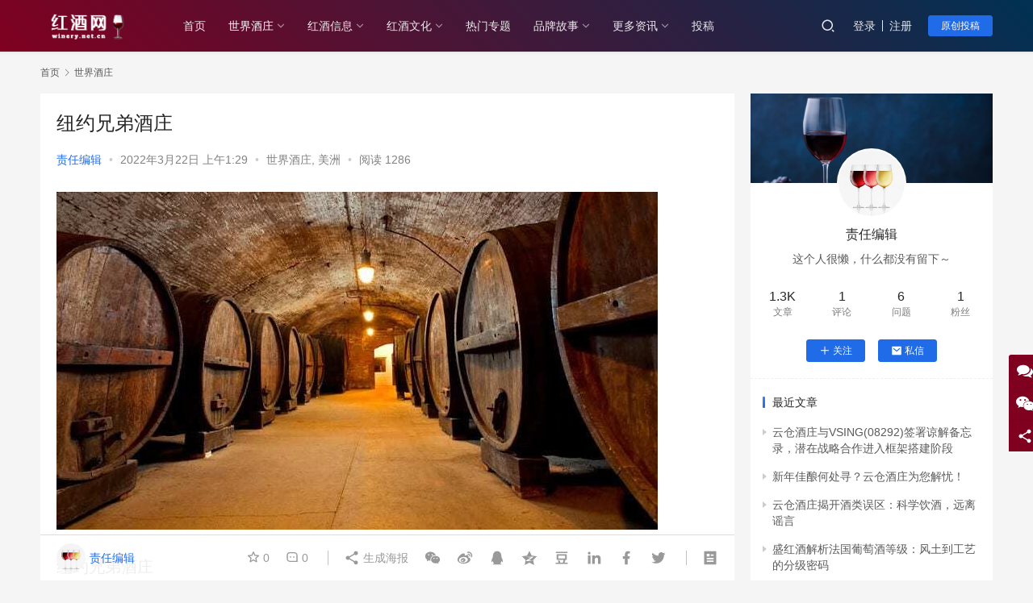

--- FILE ---
content_type: text/html; charset=UTF-8
request_url: https://winery.net.cn/4580.html
body_size: 16429
content:
<!DOCTYPE html>
<html lang="zh-Hans">
<head>
    <meta charset="UTF-8">
    <meta http-equiv="X-UA-Compatible" content="IE=edge,chrome=1">
    <meta name="renderer" content="webkit">
    <meta name="viewport" content="initial-scale=1.0,maximum-scale=5,width=device-width,viewport-fit=cover">
    <title>纽约兄弟酒庄_红酒网-全球红酒，葡萄酒文化知识爱好者聚集地</title>
    	<style>img:is([sizes="auto" i], [sizes^="auto," i]) { contain-intrinsic-size: 3000px 1500px }</style>
	<meta name="description" content="纽约兄弟酒庄 我们将从美国最古老的连续经营的酒厂（自1839年以来）开始我们的历史之旅。这家酒厂是由一位名叫让·雅克的法国胡格诺派移民鞋匠创办的。1810年，他购买了土地并开始在哈德逊河谷种植葡萄藤。到1839年，是时候建造酒窖并开始酿酒了。雅克先生的原始酒窖仍然是该国最古老和最大的酒窖的一部分。 19世纪后期，雅克家族将酒厂卖给了纽约市的酒商杰西和爱德华·爱默生，这个庞大的地下迷宫的其余部分是手..." />
<meta property="og:type" content="article" />
<meta property="og:url" content="https://winery.net.cn/4580.html" />
<meta property="og:site_name" content="红酒网-全球红酒，葡萄酒文化知识爱好者聚集地" />
<meta property="og:title" content="纽约兄弟酒庄" />
<meta property="og:image" content="https://winery.net.cn/wp-content/uploads/2022/03/Brotherhood-Winery-1.jpg" />
<meta property="og:description" content="纽约兄弟酒庄 我们将从美国最古老的连续经营的酒厂（自1839年以来）开始我们的历史之旅。这家酒厂是由一位名叫让·雅克的法国胡格诺派移民鞋匠创办的。1810年，他购买了土地并开始在哈德逊河谷种植葡萄藤。到1839年，是时候建造酒窖并开始酿酒了。雅克先生的原始酒窖仍然是该国最古老和最大的酒窖的一部分。 19世纪后期，雅克家族将酒厂卖给了纽约市的酒商杰西和爱德华·爱默生，这个庞大的地下迷宫的其余部分是手..." />
<link rel="canonical" href="https://winery.net.cn/4580.html" />
<meta name="applicable-device" content="pc,mobile" />
<meta http-equiv="Cache-Control" content="no-transform" />
<link rel="shortcut icon" href="https://winery.net.cn/wp-content/uploads/2022/03/07165_1.png" />
<link rel='dns-prefetch' href='//winery.net.cn' />
<link rel='stylesheet' id='stylesheet-css' href='//winery.net.cn/wp-content/uploads/wpcom/style.6.8.2.1722665557.css?ver=6.8.2' type='text/css' media='all' />
<link rel='stylesheet' id='material-icons-css' href='https://winery.net.cn/wp-content/themes/justnews/themer/assets/css/material-icons.css?ver=6.8.2' type='text/css' media='all' />
<link rel='stylesheet' id='remixicon-css' href='https://winery.net.cn/wp-content/themes/justnews/themer/assets/css/remixicon-2.5.0.min.css?ver=2.5.0' type='text/css' media='all' />
<link rel='stylesheet' id='font-awesome-css' href='https://winery.net.cn/wp-content/themes/justnews/themer/assets/css/font-awesome.css?ver=6.8.2' type='text/css' media='all' />
<link rel='stylesheet' id='wp-block-library-css' href='https://winery.net.cn/wp-includes/css/dist/block-library/style.min.css?ver=6.7.2' type='text/css' media='all' />
<style id='classic-theme-styles-inline-css' type='text/css'>
/*! This file is auto-generated */
.wp-block-button__link{color:#fff;background-color:#32373c;border-radius:9999px;box-shadow:none;text-decoration:none;padding:calc(.667em + 2px) calc(1.333em + 2px);font-size:1.125em}.wp-block-file__button{background:#32373c;color:#fff;text-decoration:none}
</style>
<style id='global-styles-inline-css' type='text/css'>
:root{--wp--preset--aspect-ratio--square: 1;--wp--preset--aspect-ratio--4-3: 4/3;--wp--preset--aspect-ratio--3-4: 3/4;--wp--preset--aspect-ratio--3-2: 3/2;--wp--preset--aspect-ratio--2-3: 2/3;--wp--preset--aspect-ratio--16-9: 16/9;--wp--preset--aspect-ratio--9-16: 9/16;--wp--preset--color--black: #000000;--wp--preset--color--cyan-bluish-gray: #abb8c3;--wp--preset--color--white: #ffffff;--wp--preset--color--pale-pink: #f78da7;--wp--preset--color--vivid-red: #cf2e2e;--wp--preset--color--luminous-vivid-orange: #ff6900;--wp--preset--color--luminous-vivid-amber: #fcb900;--wp--preset--color--light-green-cyan: #7bdcb5;--wp--preset--color--vivid-green-cyan: #00d084;--wp--preset--color--pale-cyan-blue: #8ed1fc;--wp--preset--color--vivid-cyan-blue: #0693e3;--wp--preset--color--vivid-purple: #9b51e0;--wp--preset--gradient--vivid-cyan-blue-to-vivid-purple: linear-gradient(135deg,rgba(6,147,227,1) 0%,rgb(155,81,224) 100%);--wp--preset--gradient--light-green-cyan-to-vivid-green-cyan: linear-gradient(135deg,rgb(122,220,180) 0%,rgb(0,208,130) 100%);--wp--preset--gradient--luminous-vivid-amber-to-luminous-vivid-orange: linear-gradient(135deg,rgba(252,185,0,1) 0%,rgba(255,105,0,1) 100%);--wp--preset--gradient--luminous-vivid-orange-to-vivid-red: linear-gradient(135deg,rgba(255,105,0,1) 0%,rgb(207,46,46) 100%);--wp--preset--gradient--very-light-gray-to-cyan-bluish-gray: linear-gradient(135deg,rgb(238,238,238) 0%,rgb(169,184,195) 100%);--wp--preset--gradient--cool-to-warm-spectrum: linear-gradient(135deg,rgb(74,234,220) 0%,rgb(151,120,209) 20%,rgb(207,42,186) 40%,rgb(238,44,130) 60%,rgb(251,105,98) 80%,rgb(254,248,76) 100%);--wp--preset--gradient--blush-light-purple: linear-gradient(135deg,rgb(255,206,236) 0%,rgb(152,150,240) 100%);--wp--preset--gradient--blush-bordeaux: linear-gradient(135deg,rgb(254,205,165) 0%,rgb(254,45,45) 50%,rgb(107,0,62) 100%);--wp--preset--gradient--luminous-dusk: linear-gradient(135deg,rgb(255,203,112) 0%,rgb(199,81,192) 50%,rgb(65,88,208) 100%);--wp--preset--gradient--pale-ocean: linear-gradient(135deg,rgb(255,245,203) 0%,rgb(182,227,212) 50%,rgb(51,167,181) 100%);--wp--preset--gradient--electric-grass: linear-gradient(135deg,rgb(202,248,128) 0%,rgb(113,206,126) 100%);--wp--preset--gradient--midnight: linear-gradient(135deg,rgb(2,3,129) 0%,rgb(40,116,252) 100%);--wp--preset--font-size--small: 13px;--wp--preset--font-size--medium: 20px;--wp--preset--font-size--large: 36px;--wp--preset--font-size--x-large: 42px;--wp--preset--spacing--20: 0.44rem;--wp--preset--spacing--30: 0.67rem;--wp--preset--spacing--40: 1rem;--wp--preset--spacing--50: 1.5rem;--wp--preset--spacing--60: 2.25rem;--wp--preset--spacing--70: 3.38rem;--wp--preset--spacing--80: 5.06rem;--wp--preset--shadow--natural: 6px 6px 9px rgba(0, 0, 0, 0.2);--wp--preset--shadow--deep: 12px 12px 50px rgba(0, 0, 0, 0.4);--wp--preset--shadow--sharp: 6px 6px 0px rgba(0, 0, 0, 0.2);--wp--preset--shadow--outlined: 6px 6px 0px -3px rgba(255, 255, 255, 1), 6px 6px rgba(0, 0, 0, 1);--wp--preset--shadow--crisp: 6px 6px 0px rgba(0, 0, 0, 1);}:where(.is-layout-flex){gap: 0.5em;}:where(.is-layout-grid){gap: 0.5em;}body .is-layout-flex{display: flex;}.is-layout-flex{flex-wrap: wrap;align-items: center;}.is-layout-flex > :is(*, div){margin: 0;}body .is-layout-grid{display: grid;}.is-layout-grid > :is(*, div){margin: 0;}:where(.wp-block-columns.is-layout-flex){gap: 2em;}:where(.wp-block-columns.is-layout-grid){gap: 2em;}:where(.wp-block-post-template.is-layout-flex){gap: 1.25em;}:where(.wp-block-post-template.is-layout-grid){gap: 1.25em;}.has-black-color{color: var(--wp--preset--color--black) !important;}.has-cyan-bluish-gray-color{color: var(--wp--preset--color--cyan-bluish-gray) !important;}.has-white-color{color: var(--wp--preset--color--white) !important;}.has-pale-pink-color{color: var(--wp--preset--color--pale-pink) !important;}.has-vivid-red-color{color: var(--wp--preset--color--vivid-red) !important;}.has-luminous-vivid-orange-color{color: var(--wp--preset--color--luminous-vivid-orange) !important;}.has-luminous-vivid-amber-color{color: var(--wp--preset--color--luminous-vivid-amber) !important;}.has-light-green-cyan-color{color: var(--wp--preset--color--light-green-cyan) !important;}.has-vivid-green-cyan-color{color: var(--wp--preset--color--vivid-green-cyan) !important;}.has-pale-cyan-blue-color{color: var(--wp--preset--color--pale-cyan-blue) !important;}.has-vivid-cyan-blue-color{color: var(--wp--preset--color--vivid-cyan-blue) !important;}.has-vivid-purple-color{color: var(--wp--preset--color--vivid-purple) !important;}.has-black-background-color{background-color: var(--wp--preset--color--black) !important;}.has-cyan-bluish-gray-background-color{background-color: var(--wp--preset--color--cyan-bluish-gray) !important;}.has-white-background-color{background-color: var(--wp--preset--color--white) !important;}.has-pale-pink-background-color{background-color: var(--wp--preset--color--pale-pink) !important;}.has-vivid-red-background-color{background-color: var(--wp--preset--color--vivid-red) !important;}.has-luminous-vivid-orange-background-color{background-color: var(--wp--preset--color--luminous-vivid-orange) !important;}.has-luminous-vivid-amber-background-color{background-color: var(--wp--preset--color--luminous-vivid-amber) !important;}.has-light-green-cyan-background-color{background-color: var(--wp--preset--color--light-green-cyan) !important;}.has-vivid-green-cyan-background-color{background-color: var(--wp--preset--color--vivid-green-cyan) !important;}.has-pale-cyan-blue-background-color{background-color: var(--wp--preset--color--pale-cyan-blue) !important;}.has-vivid-cyan-blue-background-color{background-color: var(--wp--preset--color--vivid-cyan-blue) !important;}.has-vivid-purple-background-color{background-color: var(--wp--preset--color--vivid-purple) !important;}.has-black-border-color{border-color: var(--wp--preset--color--black) !important;}.has-cyan-bluish-gray-border-color{border-color: var(--wp--preset--color--cyan-bluish-gray) !important;}.has-white-border-color{border-color: var(--wp--preset--color--white) !important;}.has-pale-pink-border-color{border-color: var(--wp--preset--color--pale-pink) !important;}.has-vivid-red-border-color{border-color: var(--wp--preset--color--vivid-red) !important;}.has-luminous-vivid-orange-border-color{border-color: var(--wp--preset--color--luminous-vivid-orange) !important;}.has-luminous-vivid-amber-border-color{border-color: var(--wp--preset--color--luminous-vivid-amber) !important;}.has-light-green-cyan-border-color{border-color: var(--wp--preset--color--light-green-cyan) !important;}.has-vivid-green-cyan-border-color{border-color: var(--wp--preset--color--vivid-green-cyan) !important;}.has-pale-cyan-blue-border-color{border-color: var(--wp--preset--color--pale-cyan-blue) !important;}.has-vivid-cyan-blue-border-color{border-color: var(--wp--preset--color--vivid-cyan-blue) !important;}.has-vivid-purple-border-color{border-color: var(--wp--preset--color--vivid-purple) !important;}.has-vivid-cyan-blue-to-vivid-purple-gradient-background{background: var(--wp--preset--gradient--vivid-cyan-blue-to-vivid-purple) !important;}.has-light-green-cyan-to-vivid-green-cyan-gradient-background{background: var(--wp--preset--gradient--light-green-cyan-to-vivid-green-cyan) !important;}.has-luminous-vivid-amber-to-luminous-vivid-orange-gradient-background{background: var(--wp--preset--gradient--luminous-vivid-amber-to-luminous-vivid-orange) !important;}.has-luminous-vivid-orange-to-vivid-red-gradient-background{background: var(--wp--preset--gradient--luminous-vivid-orange-to-vivid-red) !important;}.has-very-light-gray-to-cyan-bluish-gray-gradient-background{background: var(--wp--preset--gradient--very-light-gray-to-cyan-bluish-gray) !important;}.has-cool-to-warm-spectrum-gradient-background{background: var(--wp--preset--gradient--cool-to-warm-spectrum) !important;}.has-blush-light-purple-gradient-background{background: var(--wp--preset--gradient--blush-light-purple) !important;}.has-blush-bordeaux-gradient-background{background: var(--wp--preset--gradient--blush-bordeaux) !important;}.has-luminous-dusk-gradient-background{background: var(--wp--preset--gradient--luminous-dusk) !important;}.has-pale-ocean-gradient-background{background: var(--wp--preset--gradient--pale-ocean) !important;}.has-electric-grass-gradient-background{background: var(--wp--preset--gradient--electric-grass) !important;}.has-midnight-gradient-background{background: var(--wp--preset--gradient--midnight) !important;}.has-small-font-size{font-size: var(--wp--preset--font-size--small) !important;}.has-medium-font-size{font-size: var(--wp--preset--font-size--medium) !important;}.has-large-font-size{font-size: var(--wp--preset--font-size--large) !important;}.has-x-large-font-size{font-size: var(--wp--preset--font-size--x-large) !important;}
:where(.wp-block-post-template.is-layout-flex){gap: 1.25em;}:where(.wp-block-post-template.is-layout-grid){gap: 1.25em;}
:where(.wp-block-columns.is-layout-flex){gap: 2em;}:where(.wp-block-columns.is-layout-grid){gap: 2em;}
:root :where(.wp-block-pullquote){font-size: 1.5em;line-height: 1.6;}
</style>
<link rel='stylesheet' id='QAPress-css' href='https://winery.net.cn/wp-content/plugins/qapress/css/style.css?ver=4.2.3' type='text/css' media='all' />
<style id='QAPress-inline-css' type='text/css'>
.q-content .topic-tab.current-tab,.q-content .q-load-more{color: #4285f4;}
        .q-content .topic-tab:hover,.q-content .topic-title:hover,.q-content .topic-cat:hover,.q-content .topic-last-reply a:hover,.q-content .q-info a:hover,.q-content .q-answer .as-user a:hover,.q-content .q-answer .as-action a:hover,.q-content .q-answer .as-comment-url:hover,.q-content .q-answer .as-comment-name a.j-del-comment:hover{color:#3380ff;}
        .q-content .put-top,.q-content .q-pagination .current,.q-mobile-ask a,.q-content .q-answer .as-to-reply,.q-btn-new,.q-content .q-answer .as-submit .btn-submit,.q-content .q-add-header .btn-post{background-color:#4285f4;}
        .q-content .topic-tab.current-tab:hover:after,.q-content .q-pagination a:hover,.q-mobile-ask a:hover,.q-content .q-load-more:hover,.q-content .q-answer .as-to-reply:hover,.q-btn-new:hover,.q-content .q-answer .as-submit .btn-submit:hover,.q-content .q-add-header .btn-post:hover{background-color:#3380ff;}
        .q-content .q-load-more,.q-content .topic-tab.current-tab{border-color: #4285f4;}
        .q-content .q-load-more:hover{border-color: #3380ff;}
        
</style>
<script type="text/javascript" src="https://winery.net.cn/wp-content/themes/justnews/themer/assets/js/jquery-3.6.0.min.js?ver=3.6.0" id="jquery-core-js"></script>
<script type="text/javascript" src="https://winery.net.cn/wp-includes/js/jquery/jquery-migrate.min.js?ver=3.4.1" id="jquery-migrate-js"></script>
<script type="text/javascript" src="https://winery.net.cn/wp-content/themes/justnews/themer/assets/js/icons-2.6.18.js?ver=6.8.2" id="wpcom-icons-js"></script>
<link rel="EditURI" type="application/rsd+xml" title="RSD" href="https://winery.net.cn/xmlrpc.php?rsd" />
<link rel="icon" href="https://winery.net.cn/wp-content/uploads/2022/03/07165_1-150x150.png" sizes="32x32" />
<link rel="icon" href="https://winery.net.cn/wp-content/uploads/2022/03/07165_1-300x300.png" sizes="192x192" />
<link rel="apple-touch-icon" href="https://winery.net.cn/wp-content/uploads/2022/03/07165_1-300x300.png" />
<meta name="msapplication-TileImage" content="https://winery.net.cn/wp-content/uploads/2022/03/07165_1-300x300.png" />
    <!--[if lte IE 9]><script src="https://winery.net.cn/wp-content/themes/justnews/js/update.js"></script><![endif]-->
</head>
<body class="post-template-default single single-post postid-4580 single-format-standard lang-cn el-boxed">
<header class="header header-style-2">
    <div class="container clearfix">
        <div class="navbar-header">
            <button type="button" class="navbar-toggle collapsed" data-toggle="collapse" data-target=".navbar-collapse" aria-label="menu">
                <span class="icon-bar icon-bar-1"></span>
                <span class="icon-bar icon-bar-2"></span>
                <span class="icon-bar icon-bar-3"></span>
            </button>
                        <div class="logo">
                <a href="https://winery.net.cn" rel="home"><img src="https://winery.net.cn/wp-content/uploads/2022/03/88-1.png" alt="红酒网-全球红酒，葡萄酒文化知识爱好者聚集地"></a>
            </div>
        </div>
        <div class="collapse navbar-collapse">
            <nav class="navbar-left primary-menu"><ul id="menu-winery-net-cn" class="nav navbar-nav wpcom-adv-menu"><li class="menu-item"><a href="/">首页</a></li>
<li class="menu-item current-post-ancestor current-post-parent active dropdown"><a href="https://winery.net.cn/%e5%85%a8%e7%90%83%e7%ba%a2%e9%85%92%e5%ba%84" class="dropdown-toggle">世界酒庄</a>
<ul class="dropdown-menu menu-item-wrap menu-item-col-5">
	<li class="menu-item"><a href="https://winery.net.cn/%e5%85%a8%e7%90%83%e7%ba%a2%e9%85%92%e5%ba%84/%e6%ac%a7%e6%b4%b2">欧洲</a></li>
	<li class="menu-item current-post-ancestor current-post-parent active"><a href="https://winery.net.cn/%e5%85%a8%e7%90%83%e7%ba%a2%e9%85%92%e5%ba%84/%e7%be%8e%e6%b4%b2">美洲</a></li>
	<li class="menu-item"><a href="https://winery.net.cn/%e5%85%a8%e7%90%83%e7%ba%a2%e9%85%92%e5%ba%84/%e4%b8%ad%e5%9b%bd">中国</a></li>
	<li class="menu-item"><a href="https://winery.net.cn/%e5%85%a8%e7%90%83%e7%ba%a2%e9%85%92%e5%ba%84/%e6%be%b3%e6%b4%b2">澳洲</a></li>
	<li class="menu-item"><a href="https://winery.net.cn/%e5%85%a8%e7%90%83%e7%ba%a2%e9%85%92%e5%ba%84/%e5%8d%97%e9%9d%9e">南非</a></li>
</ul>
</li>
<li class="menu-item dropdown"><a href="https://winery.net.cn/%e7%ba%a2%e9%85%92%e4%bf%a1%e6%81%af" class="dropdown-toggle">红酒信息</a>
<ul class="dropdown-menu menu-item-wrap menu-item-col-5">
	<li class="menu-item"><a href="https://winery.net.cn/%e7%ba%a2%e9%85%92%e4%bf%a1%e6%81%af/%e6%94%bf%e7%ad%96">政策</a></li>
	<li class="menu-item"><a href="https://winery.net.cn/%e7%ba%a2%e9%85%92%e4%bf%a1%e6%81%af/%e5%93%81%e9%89%b4">品鉴</a></li>
	<li class="menu-item"><a href="https://winery.net.cn/%e7%ba%a2%e9%85%92%e4%bf%a1%e6%81%af/%e6%8e%a8%e8%8d%90">推荐</a></li>
	<li class="menu-item"><a href="https://winery.net.cn/%e7%ba%a2%e9%85%92%e4%bf%a1%e6%81%af/%e6%96%b0%e9%97%bb">新闻</a></li>
	<li class="menu-item"><a href="https://winery.net.cn/%e7%ba%a2%e9%85%92%e4%bf%a1%e6%81%af/%e7%ba%a2%e9%85%92%e6%96%87%e5%8c%96">趣谈</a></li>
</ul>
</li>
<li class="menu-item dropdown"><a href="https://winery.net.cn/%e7%ba%a2%e9%85%92%e6%96%87%e5%8c%96-5" class="dropdown-toggle">红酒文化</a>
<ul class="dropdown-menu menu-item-wrap menu-item-col-4">
	<li class="menu-item"><a href="https://winery.net.cn/%e7%ba%a2%e9%85%92%e6%96%87%e5%8c%96-5/%e4%ba%a7%e5%8c%ba">产区</a></li>
	<li class="menu-item"><a href="https://winery.net.cn/%e7%ba%a2%e9%85%92%e6%96%87%e5%8c%96-5/%e5%8e%86%e5%8f%b2">历史</a></li>
	<li class="menu-item"><a href="https://winery.net.cn/%e7%ba%a2%e9%85%92%e6%96%87%e5%8c%96-5/%e7%be%8e%e9%85%92">美酒美食</a></li>
	<li class="menu-item dropdown"><a href="https://winery.net.cn/%e7%ba%a2%e9%85%92%e6%96%87%e5%8c%96-5/%e5%93%81%e7%a7%8d">品种</a>
	<ul class="dropdown-menu">
		<li class="menu-item"><a href="https://winery.net.cn/%e7%ba%a2%e9%85%92%e6%96%87%e5%8c%96-5/%e5%93%81%e7%a7%8d/%e7%ba%a2%e8%91%a1%e8%90%84%e9%85%92">红葡萄酒</a></li>
		<li class="menu-item"><a href="https://winery.net.cn/%e7%ba%a2%e9%85%92%e6%96%87%e5%8c%96-5/%e5%93%81%e7%a7%8d/%e7%99%bd%e8%91%a1%e8%90%84%e9%85%92">白葡萄酒</a></li>
		<li class="menu-item"><a href="https://winery.net.cn/%e7%ba%a2%e9%85%92%e6%96%87%e5%8c%96-5/%e5%93%81%e7%a7%8d/%e5%85%b6%e4%bb%96%e5%93%81%e7%a7%8d">其他品种</a></li>
	</ul>
</li>
</ul>
</li>
<li class="menu-item"><a href="https://winery.net.cn/special">热门专题</a></li>
<li class="menu-item dropdown"><a href="https://winery.net.cn/%e5%93%81%e7%89%8c%e6%95%85%e4%ba%8b" class="dropdown-toggle">品牌故事</a>
<ul class="dropdown-menu menu-item-wrap menu-item-col-4">
	<li class="menu-item"><a href="https://winery.net.cn/%e5%93%81%e7%89%8c%e6%95%85%e4%ba%8b/%e6%88%91%e5%92%8c%e7%ba%a2%e9%85%92">我和红酒</a></li>
	<li class="menu-item"><a href="https://winery.net.cn/%e5%93%81%e7%89%8c%e6%95%85%e4%ba%8b/%e7%9f%a5%e8%af%86">白酒知识库</a></li>
	<li class="menu-item"><a href="https://winery.net.cn/%e5%93%81%e7%89%8c%e6%95%85%e4%ba%8b/%e8%b6%a3%e5%91%b3%e9%97%ae%e7%ad%94">趣味问答</a></li>
	<li class="menu-item"><a href="https://winery.net.cn/%e5%93%81%e7%89%8c%e6%95%85%e4%ba%8b/%e7%ba%bf%e4%b8%8b%e6%b4%bb%e5%8a%a8">线下活动</a></li>
</ul>
</li>
<li class="menu-item dropdown"><a href="#" class="dropdown-toggle">更多资讯</a>
<ul class="dropdown-menu menu-item-wrap menu-item-col-4">
	<li class="menu-item"><a href="https://winery.net.cn/sites">网址导航</a></li>
	<li class="menu-item"><a href="https://winery.net.cn/tags">爱好者推荐标签</a></li>
	<li class="menu-item"><a href="https://winery.net.cn/members">爱好者列表</a></li>
	<li class="menu-item"><a href="https://winery.net.cn/contact">联系我们</a></li>
</ul>
</li>
<li class="menu-item"><a href="https://winery.net.cn/tougao">投稿</a></li>
</ul></nav>            <div class="navbar-action pull-right">
                <div class="navbar-search-icon j-navbar-search"><i class="wpcom-icon wi"><svg aria-hidden="true"><use xlink:href="#wi-search"></use></svg></i></div>
                                                    <div id="j-user-wrap">
                        <a class="login" href="https://winery.net.cn/login?modal-type=login">登录</a>
                        <a class="login register" href="https://winery.net.cn/register?modal-type=register">注册</a>
                    </div>
                    <a class="btn btn-primary btn-xs publish" href="https://winery.net.cn/tougao">
                        原创投稿</a>
                                                </div>
            <form class="navbar-search" action="https://winery.net.cn" method="get" role="search">
                <div class="navbar-search-inner">
                    <i class="wpcom-icon wi navbar-search-close"><svg aria-hidden="true"><use xlink:href="#wi-close"></use></svg></i>                    <input type="text" name="s" class="navbar-search-input" autocomplete="off" placeholder="输入关键词搜索..." value="">
                    <button class="navbar-search-btn" type="submit"><i class="wpcom-icon wi"><svg aria-hidden="true"><use xlink:href="#wi-search"></use></svg></i></button>
                </div>
            </form>
        </div><!-- /.navbar-collapse -->
    </div><!-- /.container -->
</header>
<div id="wrap">    <div class="wrap container">
        <ol class="breadcrumb" vocab="https://schema.org/" typeof="BreadcrumbList"><li class="home" property="itemListElement" typeof="ListItem"><a href="https://winery.net.cn" property="item" typeof="WebPage"><span property="name" class="hide">红酒网-全球红酒，葡萄酒文化知识爱好者聚集地</span>首页</a><meta property="position" content="1"></li><li property="itemListElement" typeof="ListItem"><i class="wpcom-icon wi"><svg aria-hidden="true"><use xlink:href="#wi-arrow-right-3"></use></svg></i><a href="https://winery.net.cn/%e5%85%a8%e7%90%83%e7%ba%a2%e9%85%92%e5%ba%84" property="item" typeof="WebPage"><span property="name">世界酒庄</span></a><meta property="position" content="2"></li></ol>        <main class="main">
                            <article id="post-4580" class="post-4580 post type-post status-publish format-standard has-post-thumbnail hentry category-3 category-98 entry">
                    <div class="entry-main">
                                                                        <div class="entry-head">
                            <h1 class="entry-title">纽约兄弟酒庄</h1>
                            <div class="entry-info">
                                                                    <span class="vcard">
                                        <a class="nickname url fn j-user-card" data-user="1" href="https://winery.net.cn/user/1">责任编辑</a>
                                    </span>
                                    <span class="dot">•</span>
                                                                <time class="entry-date published" datetime="2022-03-22T01:29:26+08:00" pubdate>
                                    2022年3月22日 上午1:29                                </time>
                                <span class="dot">•</span>
                                <a href="https://winery.net.cn/%e5%85%a8%e7%90%83%e7%ba%a2%e9%85%92%e5%ba%84" rel="category tag">世界酒庄</a>, <a href="https://winery.net.cn/%e5%85%a8%e7%90%83%e7%ba%a2%e9%85%92%e5%ba%84/%e7%be%8e%e6%b4%b2" rel="category tag">美洲</a>                                                                        <span class="dot">•</span>
                                        <span>阅读 1286</span>
                                                                </div>
                        </div>
                        
                                                <div class="entry-content text-indent">
                            <div class="elementor-element elementor-element-119e526 elementor-widget elementor-widget-image" data-id="119e526" data-element_type="widget" data-widget_type="image.default">
<div class="elementor-widget-container">
<div class="elementor-image"><noscript><img fetchpriority="high" decoding="async" class="attachment-large size-large" src="https://winery.net.cn/wp-content/uploads/2022/03/Brotherhood-Winery-1.jpg" sizes="(max-width: 745px) 100vw, 745px" srcset="https://900918.smushcdn.com/2146963/wp-content/uploads/2020/05/Brotherhood-Winery-1.jpg?size=234x132&amp;lossy=1&amp;strip=1&amp;webp=1 234w, https://900918.smushcdn.com/2146963/wp-content/uploads/2020/05/Brotherhood-Winery-1-300x169.jpg?lossy=1&amp;strip=1&amp;webp=1 300w, https://900918.smushcdn.com/2146963/wp-content/uploads/2020/05/Brotherhood-Winery-1-480x270.jpg?lossy=1&amp;strip=1&amp;webp=1 480w, https://900918.smushcdn.com/2146963/wp-content/uploads/2020/05/Brotherhood-Winery-1-600x337.jpg?lossy=1&amp;strip=1&amp;webp=1 600w, https://winery.net.cn/wp-content/uploads/2022/03/Brotherhood-Winery-1.jpg 745w" alt="兄弟会酒庄" width="745" height="419" /></noscript><img fetchpriority="high" decoding="async" class="attachment-large size-large j-lazy" src="https://winery.net.cn/wp-content/uploads/2022/03/2022031922071779.png" data-original="https://winery.net.cn/wp-content/uploads/2022/03/Brotherhood-Winery-1.jpg" sizes="(max-width: 745px) 100vw, 745px" data-srcset="https://900918.smushcdn.com/2146963/wp-content/uploads/2020/05/Brotherhood-Winery-1.jpg?size=234x132&amp;lossy=1&amp;strip=1&amp;webp=1 234w, https://900918.smushcdn.com/2146963/wp-content/uploads/2020/05/Brotherhood-Winery-1-300x169.jpg?lossy=1&amp;strip=1&amp;webp=1 300w, https://900918.smushcdn.com/2146963/wp-content/uploads/2020/05/Brotherhood-Winery-1-480x270.jpg?lossy=1&amp;strip=1&amp;webp=1 480w, https://900918.smushcdn.com/2146963/wp-content/uploads/2020/05/Brotherhood-Winery-1-600x337.jpg?lossy=1&amp;strip=1&amp;webp=1 600w, https://winery.net.cn/wp-content/uploads/2022/03/Brotherhood-Winery-1.jpg 745w" alt="兄弟会酒庄" width="745" height="419" /></div>
</div>
</div>
<div class="elementor-element elementor-element-b708c84 elementor-widget elementor-widget-heading" data-id="b708c84" data-element_type="widget" data-widget_type="heading.default">
<div class="elementor-widget-container">
<h2 class="elementor-heading-title elementor-size-default"><span>纽约兄弟酒庄</span></h2>
</div>
</div>
<div class="elementor-element elementor-element-6c96b7d elementor-widget elementor-widget-text-editor" data-id="6c96b7d" data-element_type="widget" data-widget_type="text-editor.default" data-slot-rendered-dynamic="true">
<div class="elementor-widget-container">
<div class="elementor-text-editor elementor-clearfix">
<p><span>我们将从美国最古老的连续经营的酒厂（自 1839 年以来）开始我们的历史之旅。这家酒厂是由一位名叫让·雅克的法国胡格诺派移民鞋匠创办的。1810 年，他购买了土地并开始在哈德逊河谷种植葡萄藤。到 1839 年，是时候建造酒窖并开始酿酒了。雅克先生的原始酒窖仍然是该国最古老和最大的酒窖的一部分。</span></p>
<p><span>19 世纪后期，雅克家族将酒厂卖给了纽约市的酒商杰西和爱德华·爱默生，这个庞大的地下迷宫的其余部分是手工挖掘出来的。艾默生兄弟将他们新的优质葡萄酒与他们所代表的乌托邦公社新生活兄弟会生产的低质量产品混合在一起。公社解散后，兄弟俩为纪念公社重新命名了他们的酒厂。</span></p>
<p><span>当</span><span>国家禁酒令</span><span>于 1920 年 1 月 16 日开始时，它为美国大多数酒厂敲响了丧钟。</span><span>兄弟会酒庄</span><span>不是这样！它通过继续销售圣酒以及“药用”港口来维持生计。当然，只有医生开处方！ </span></p>
<p><span>到 1933 年禁酒令结束时，酒厂已经关闭并开始运营。它的酒窖里有大约 50 万瓶其标志性的 Grand Monarque 起泡酒。当时的店主路易斯·法瑞尔（Louis Farrell）因为这个宝库而被称为“美国香槟之王”！他也是负责在这个国家开展“葡萄酒旅游”的人。</span></p>
</div>
</div>
</div>
                                                        <div class="entry-copyright"><p>本站声明：网站内容来源于网络，本站只提供存储，如有侵权或不妥，请联系我们，我们将及时处理，谢谢。发布者：责任编辑，转转请注明出处：<span>https://winery.net.cn/4580.html</span></p></div>                        </div>

                        <div class="entry-tag"></div>
                        <div class="entry-action">
                            <div class="btn-zan" data-id="4580"><i class="wpcom-icon wi"><svg aria-hidden="true"><use xlink:href="#wi-thumb-up-fill"></use></svg></i> 赞 <span class="entry-action-num">(0)</span></div>

                                                    </div>

                        <div class="entry-bar">
                            <div class="entry-bar-inner clearfix">
                                                                    <div class="author pull-left">
                                                                                <a data-user="1" target="_blank" href="https://winery.net.cn/user/1" class="avatar j-user-card">
                                            <img alt='责任编辑' src='//winery.net.cn/wp-content/uploads/2022/03/images-8.jpg' class='avatar avatar-60 photo' height='60' width='60' /><span class="author-name">责任编辑</span>                                        </a>
                                    </div>
                                                                <div class="info pull-right">
                                    <div class="info-item meta">
                                                                                    <a class="meta-item j-heart" href="javascript:;" data-id="4580"><i class="wpcom-icon wi"><svg aria-hidden="true"><use xlink:href="#wi-star"></use></svg></i> <span class="data">0</span></a>                                        <a class="meta-item" href="#comments"><i class="wpcom-icon wi"><svg aria-hidden="true"><use xlink:href="#wi-comment"></use></svg></i> <span class="data">0</span></a>                                                                            </div>
                                    <div class="info-item share">
                                        <a class="meta-item mobile j-mobile-share" href="javascript:;" data-id="4580" data-qrcode="https://winery.net.cn/4580.html"><i class="wpcom-icon wi"><svg aria-hidden="true"><use xlink:href="#wi-share"></use></svg></i> 生成海报</a>
                                                                                    <a class="meta-item wechat" data-share="wechat" target="_blank" rel="nofollow" href="#">
                                                <i class="wpcom-icon wi"><svg aria-hidden="true"><use xlink:href="#wi-wechat"></use></svg></i>                                            </a>
                                                                                    <a class="meta-item weibo" data-share="weibo" target="_blank" rel="nofollow" href="#">
                                                <i class="wpcom-icon wi"><svg aria-hidden="true"><use xlink:href="#wi-weibo"></use></svg></i>                                            </a>
                                                                                    <a class="meta-item qq" data-share="qq" target="_blank" rel="nofollow" href="#">
                                                <i class="wpcom-icon wi"><svg aria-hidden="true"><use xlink:href="#wi-qq"></use></svg></i>                                            </a>
                                                                                    <a class="meta-item qzone" data-share="qzone" target="_blank" rel="nofollow" href="#">
                                                <i class="wpcom-icon wi"><svg aria-hidden="true"><use xlink:href="#wi-qzone"></use></svg></i>                                            </a>
                                                                                    <a class="meta-item douban" data-share="douban" target="_blank" rel="nofollow" href="#">
                                                <i class="wpcom-icon wi"><svg aria-hidden="true"><use xlink:href="#wi-douban"></use></svg></i>                                            </a>
                                                                                    <a class="meta-item linkedin" data-share="linkedin" target="_blank" rel="nofollow" href="#">
                                                <i class="wpcom-icon wi"><svg aria-hidden="true"><use xlink:href="#wi-linkedin"></use></svg></i>                                            </a>
                                                                                    <a class="meta-item facebook" data-share="facebook" target="_blank" rel="nofollow" href="#">
                                                <i class="wpcom-icon wi"><svg aria-hidden="true"><use xlink:href="#wi-facebook"></use></svg></i>                                            </a>
                                                                                    <a class="meta-item twitter" data-share="twitter" target="_blank" rel="nofollow" href="#">
                                                <i class="wpcom-icon wi"><svg aria-hidden="true"><use xlink:href="#wi-twitter"></use></svg></i>                                            </a>
                                                                            </div>
                                    <div class="info-item act">
                                        <a href="javascript:;" id="j-reading"><i class="wpcom-icon wi"><svg aria-hidden="true"><use xlink:href="#wi-article"></use></svg></i></a>
                                    </div>
                                </div>
                            </div>
                        </div>
                    </div>

                                            <div class="entry-page">
                                                            <div class="entry-page-prev j-lazy" style="background-image: url(https://winery.net.cn/wp-content/uploads/2022/03/2022031922071779.png);" data-original="https://winery.net.cn/wp-content/uploads/2022/03/5316422329_1df0b699c8_o.0.0.1499649599.0-480x300.jpg">
                                    <a href="https://winery.net.cn/4577.html" title="美国葡萄酒：美国葡萄酒简史" rel="prev">
                                        <span>美国葡萄酒：美国葡萄酒简史</span>
                                    </a>
                                    <div class="entry-page-info">
                                        <span class="pull-left"><i class="wpcom-icon wi"><svg aria-hidden="true"><use xlink:href="#wi-arrow-left-double"></use></svg></i> 上一篇</span>
                                        <span class="pull-right">2022年3月22日 上午1:25</span>
                                    </div>
                                </div>
                                                                                        <div class="entry-page-next j-lazy" style="background-image: url(https://winery.net.cn/wp-content/uploads/2022/03/2022031922071779.png);" data-original="https://winery.net.cn/wp-content/uploads/2022/03/Jefferson-Vineyards-1-1-480x300.jpg">
                                    <a href="https://winery.net.cn/4583.html" title="弗吉尼亚州杰斐逊葡萄园" rel="next">
                                        <span>弗吉尼亚州杰斐逊葡萄园</span>
                                    </a>
                                    <div class="entry-page-info">
                                        <span class="pull-right">下一篇 <i class="wpcom-icon wi"><svg aria-hidden="true"><use xlink:href="#wi-arrow-right-double"></use></svg></i></span>
                                        <span class="pull-left">2022年3月22日 上午1:30</span>
                                    </div>
                                </div>
                                                    </div>
                                                                                    <div class="entry-related-posts">
                            <h3 class="entry-related-title">相关推荐</h3><ul class="entry-related cols-3 post-loop post-loop-default"><li class="item item2">
        <div class="item-img">
        <a class="item-img-inner" href="https://winery.net.cn/8358.html" title="澳大利亚气候凉爽的葡萄酒产区可能会让您大吃一惊" target="_blank" rel="bookmark">
            <img width="480" height="300" src="https://winery.net.cn/wp-content/uploads/2022/03/2022031922071779-480x300.png" class="attachment-default size-default wp-post-image j-lazy" alt="澳大利亚气候凉爽的葡萄酒产区可能会让您大吃一惊" decoding="async" data-original="https://winery.net.cn/wp-content/uploads/2023/09/7ce8d445e139f2ccbec65661d9c34aa5-480x300.png" />        </a>
                <a class="item-category" href="https://winery.net.cn/%e5%85%a8%e7%90%83%e7%ba%a2%e9%85%92%e5%ba%84/%e6%be%b3%e6%b4%b2" target="_blank">澳洲</a>
            </div>
        <div class="item-content">
                <h4 class="item-title">
            <a href="https://winery.net.cn/8358.html" target="_blank" rel="bookmark">
                                 澳大利亚气候凉爽的葡萄酒产区可能会让您大吃一惊            </a>
        </h4>
        <div class="item-excerpt">
            <p>闭上眼睛，想象一下澳大利亚的葡萄园：红色尘土飞扬，大片平坦的葡萄藤在耀眼的阳光下烘烤，袋鼠在跳跃。现在把那个图像扔掉。（&#8230;</p>
        </div>
        <div class="item-meta">
                        <div class="item-meta-li author">
                                <a data-user="1" target="_blank" href="https://winery.net.cn/user/1" class="avatar j-user-card">
                    <img alt='责任编辑' src='//winery.net.cn/wp-content/uploads/2022/03/images-8.jpg' class='avatar avatar-60 photo' height='60' width='60' />                    <span>责任编辑</span>
                </a>
            </div>
                                    <span class="item-meta-li date">2023年9月10日</span>
            <div class="item-meta-right">
                <span class="item-meta-li views" title="阅读数"><i class="wpcom-icon wi"><svg aria-hidden="true"><use xlink:href="#wi-eye"></use></svg></i>1.5K</span><a class="item-meta-li comments" href="https://winery.net.cn/8358.html#comments" target="_blank" title="评论数"><i class="wpcom-icon wi"><svg aria-hidden="true"><use xlink:href="#wi-comment"></use></svg></i>0</a><span class="item-meta-li stars" title="收藏数"><i class="wpcom-icon wi"><svg aria-hidden="true"><use xlink:href="#wi-star"></use></svg></i>0</span><span class="item-meta-li likes" title="点赞数"><i class="wpcom-icon wi"><svg aria-hidden="true"><use xlink:href="#wi-thumb-up"></use></svg></i>0</span>            </div>
        </div>
    </div>
</li>
    <li class="item item3">
        <div class="item-content">
                        <h4 class="item-title">
                <a href="https://winery.net.cn/9204.html" target="_blank" rel="bookmark">
                                         雲倉酒莊與太平洋酒吧簽署戰略合作F PARTY精釀啤酒即將進駐BAR PACIFIC                </a>
            </h4>
            <a class="item-images" href="https://winery.net.cn/9204.html" title="雲倉酒莊與太平洋酒吧簽署戰略合作F PARTY精釀啤酒即將進駐BAR PACIFIC" target="_blank">
                <span><i class="item-images-el j-lazy" style="background-image: url(https://winery.net.cn/wp-content/uploads/2022/03/2022031922071779.png);" data-original="https://winery.net.cn/wp-content/uploads/2024/11/8c7266e8-acde-45ea-b32b-6b3d3248a038.jpg"></i></span><span><i class="item-images-el j-lazy" style="background-image: url(https://winery.net.cn/wp-content/uploads/2022/03/2022031922071779.png);" data-original="https://winery.net.cn/wp-content/uploads/2024/11/7b306bc3-acf3-4122-b123-4eefa63e5c9d.jpg"></i></span><span><i class="item-images-el j-lazy" style="background-image: url(https://winery.net.cn/wp-content/uploads/2022/03/2022031922071779.png);" data-original="https://winery.net.cn/wp-content/uploads/2024/11/989b5196-55b1-4fb8-ab5e-fba151676c01.jpg"></i></span><span><i class="item-images-el j-lazy" style="background-image: url(https://winery.net.cn/wp-content/uploads/2022/03/2022031922071779.png);" data-original="https://winery.net.cn/wp-content/uploads/2024/11/21cd4566-73ac-4c8b-b37b-35b67bc9a455.jpg"></i></span>            </a>
            <div class="item-excerpt">
                <p>近日，香港酒類綜合供貨商雲倉酒莊與BAR PACIFI太平洋酒吧連鎖正式簽署戰略合作協議，雲倉酒莊旗下海外品牌精釀啤酒品&#8230;</p>
            </div>
            <div class="item-meta">
                                    <div class="item-meta-li author">
                                                <a data-user="1" target="_blank" href="https://winery.net.cn/user/1" class="avatar j-user-card">
                            <img alt='责任编辑' src='//winery.net.cn/wp-content/uploads/2022/03/images-8.jpg' class='avatar avatar-60 photo' height='60' width='60' />                            <span>责任编辑</span>
                        </a>
                    </div>
                                <span class="item-meta-li date">2024年11月12日</span>
                                    <span class="item-meta-li dot">•</span>
                    <a class="item-meta-li" href="https://winery.net.cn/%e5%85%a8%e7%90%83%e7%ba%a2%e9%85%92%e5%ba%84/%e4%b8%ad%e5%9b%bd" target="_blank">中国</a>
                                <div class="item-meta-right">
                    <span class="item-meta-li views" title="阅读数"><i class="wpcom-icon wi"><svg aria-hidden="true"><use xlink:href="#wi-eye"></use></svg></i>1.1K</span><a class="item-meta-li comments" href="https://winery.net.cn/9204.html#comments" target="_blank" title="评论数"><i class="wpcom-icon wi"><svg aria-hidden="true"><use xlink:href="#wi-comment"></use></svg></i>0</a><span class="item-meta-li stars" title="收藏数"><i class="wpcom-icon wi"><svg aria-hidden="true"><use xlink:href="#wi-star"></use></svg></i>0</span><span class="item-meta-li likes" title="点赞数"><i class="wpcom-icon wi"><svg aria-hidden="true"><use xlink:href="#wi-thumb-up"></use></svg></i>0</span>                </div>
            </div>
        </div>
    </li>
    <li class="item item3">
        <div class="item-content">
                        <h4 class="item-title">
                <a href="https://winery.net.cn/6924.html" target="_blank" rel="bookmark">
                                         雷盛红酒789智利赤霞珠干红葡萄酒                </a>
            </h4>
            <a class="item-images" href="https://winery.net.cn/6924.html" title="雷盛红酒789智利赤霞珠干红葡萄酒" target="_blank">
                <span><i class="item-images-el j-lazy" style="background-image: url(https://winery.net.cn/wp-content/uploads/2022/03/2022031922071779.png);" data-original="https://winery.net.cn/wp-content/uploads/2022/07/1-2206251P541360.jpg"></i></span><span><i class="item-images-el j-lazy" style="background-image: url(https://winery.net.cn/wp-content/uploads/2022/03/2022031922071779.png);" data-original="https://winery.net.cn/wp-content/uploads/2022/07/1-2206251P541601.jpg"></i></span><span><i class="item-images-el j-lazy" style="background-image: url(https://winery.net.cn/wp-content/uploads/2022/03/2022031922071779.png);" data-original="https://winery.net.cn/wp-content/uploads/2022/07/1-2206251P542c6.jpg"></i></span><span><i class="item-images-el j-lazy" style="background-image: url(https://winery.net.cn/wp-content/uploads/2022/03/2022031922071779.png);" data-original="https://winery.net.cn/wp-content/uploads/2022/07/1-2206251P542423.jpg"></i></span>            </a>
            <div class="item-excerpt">
                <p>​</p>
            </div>
            <div class="item-meta">
                                    <div class="item-meta-li author">
                                                <a data-user="1" target="_blank" href="https://winery.net.cn/user/1" class="avatar j-user-card">
                            <img alt='责任编辑' src='//winery.net.cn/wp-content/uploads/2022/03/images-8.jpg' class='avatar avatar-60 photo' height='60' width='60' />                            <span>责任编辑</span>
                        </a>
                    </div>
                                <span class="item-meta-li date">2022年7月3日</span>
                                    <span class="item-meta-li dot">•</span>
                    <a class="item-meta-li" href="https://winery.net.cn/%e5%85%a8%e7%90%83%e7%ba%a2%e9%85%92%e5%ba%84/%e4%b8%ad%e5%9b%bd" target="_blank">中国</a>
                                <div class="item-meta-right">
                    <span class="item-meta-li views" title="阅读数"><i class="wpcom-icon wi"><svg aria-hidden="true"><use xlink:href="#wi-eye"></use></svg></i>8.1K</span><a class="item-meta-li comments" href="https://winery.net.cn/6924.html#comments" target="_blank" title="评论数"><i class="wpcom-icon wi"><svg aria-hidden="true"><use xlink:href="#wi-comment"></use></svg></i>0</a><span class="item-meta-li stars" title="收藏数"><i class="wpcom-icon wi"><svg aria-hidden="true"><use xlink:href="#wi-star"></use></svg></i>0</span><span class="item-meta-li likes" title="点赞数"><i class="wpcom-icon wi"><svg aria-hidden="true"><use xlink:href="#wi-thumb-up"></use></svg></i>37</span>                </div>
            </div>
        </div>
    </li>
    <li class="item item3">
        <div class="item-content">
                        <h4 class="item-title">
                <a href="https://winery.net.cn/9290.html" target="_blank" rel="bookmark">
                                         云仓酒庄北京分公司成功举办年度品酒师培训第十一场                </a>
            </h4>
            <a class="item-images" href="https://winery.net.cn/9290.html" title="云仓酒庄北京分公司成功举办年度品酒师培训第十一场" target="_blank">
                <span><i class="item-images-el j-lazy" style="background-image: url(https://winery.net.cn/wp-content/uploads/2022/03/2022031922071779.png);" data-original="https://winery.net.cn/wp-content/uploads/2024/12/112ea005-8c04-40ca-8f68-22c5a242abd4.jpg"></i></span><span><i class="item-images-el j-lazy" style="background-image: url(https://winery.net.cn/wp-content/uploads/2022/03/2022031922071779.png);" data-original="https://winery.net.cn/wp-content/uploads/2024/12/45cbfefa-8d2e-46a9-84fc-d1ff4b9b0e3d.jpg"></i></span><span><i class="item-images-el j-lazy" style="background-image: url(https://winery.net.cn/wp-content/uploads/2022/03/2022031922071779.png);" data-original="https://winery.net.cn/wp-content/uploads/2024/12/911b6855-cc7f-4a2f-bbd4-fb16b1f25e18.jpg"></i></span><span><i class="item-images-el j-lazy" style="background-image: url(https://winery.net.cn/wp-content/uploads/2022/03/2022031922071779.png);" data-original="https://winery.net.cn/wp-content/uploads/2024/12/7c56fa1d-5399-4d16-9284-90d371b32edd.jpg"></i></span>            </a>
            <div class="item-excerpt">
                <p>近日，云仓酒庄北京分公司迎来了年度品酒师培训系列活动的第十一场。此次培训在北京的冬季里成功举办，不仅为参会者带来了温暖的&#8230;</p>
            </div>
            <div class="item-meta">
                                    <div class="item-meta-li author">
                                                <a data-user="1" target="_blank" href="https://winery.net.cn/user/1" class="avatar j-user-card">
                            <img alt='责任编辑' src='//winery.net.cn/wp-content/uploads/2022/03/images-8.jpg' class='avatar avatar-60 photo' height='60' width='60' />                            <span>责任编辑</span>
                        </a>
                    </div>
                                <span class="item-meta-li date">2024年12月30日</span>
                                    <span class="item-meta-li dot">•</span>
                    <a class="item-meta-li" href="https://winery.net.cn/%e5%85%a8%e7%90%83%e7%ba%a2%e9%85%92%e5%ba%84/%e4%b8%ad%e5%9b%bd" target="_blank">中国</a>
                                <div class="item-meta-right">
                    <span class="item-meta-li views" title="阅读数"><i class="wpcom-icon wi"><svg aria-hidden="true"><use xlink:href="#wi-eye"></use></svg></i>505</span><a class="item-meta-li comments" href="https://winery.net.cn/9290.html#comments" target="_blank" title="评论数"><i class="wpcom-icon wi"><svg aria-hidden="true"><use xlink:href="#wi-comment"></use></svg></i>0</a><span class="item-meta-li stars" title="收藏数"><i class="wpcom-icon wi"><svg aria-hidden="true"><use xlink:href="#wi-star"></use></svg></i>0</span><span class="item-meta-li likes" title="点赞数"><i class="wpcom-icon wi"><svg aria-hidden="true"><use xlink:href="#wi-thumb-up"></use></svg></i>0</span>                </div>
            </div>
        </div>
    </li>
<li class="item item-ad"><div class="wpcom_ad_wrap ad_flow">
</div></li><li class="item item2">
        <div class="item-img">
        <a class="item-img-inner" href="https://winery.net.cn/7139.html" title="宁夏立兰酒庄" target="_blank" rel="bookmark">
            <img width="480" height="300" src="https://winery.net.cn/wp-content/uploads/2022/03/2022031922071779-480x300.png" class="attachment-default size-default wp-post-image j-lazy" alt="宁夏立兰酒庄" decoding="async" data-original="https://winery.net.cn/wp-content/uploads/2022/07/isc_20190724_1563941557_5d37dab5909b4-480x300.png" />        </a>
                <a class="item-category" href="https://winery.net.cn/%e5%85%a8%e7%90%83%e7%ba%a2%e9%85%92%e5%ba%84/%e4%b8%ad%e5%9b%bd" target="_blank">中国</a>
            </div>
        <div class="item-content">
                <h4 class="item-title">
            <a href="https://winery.net.cn/7139.html" target="_blank" rel="bookmark">
                                 宁夏立兰酒庄            </a>
        </h4>
        <div class="item-excerpt">
            <p>宁夏立兰酒庄有限公司坐落于宁夏贺兰山东麓葡萄产区核心地带，平均海拔1150米。年超过3000小时的光照和200毫米的降水&#8230;</p>
        </div>
        <div class="item-meta">
                        <div class="item-meta-li author">
                                <a data-user="1" target="_blank" href="https://winery.net.cn/user/1" class="avatar j-user-card">
                    <img alt='责任编辑' src='//winery.net.cn/wp-content/uploads/2022/03/images-8.jpg' class='avatar avatar-60 photo' height='60' width='60' />                    <span>责任编辑</span>
                </a>
            </div>
                                    <span class="item-meta-li date">2022年7月16日</span>
            <div class="item-meta-right">
                <span class="item-meta-li views" title="阅读数"><i class="wpcom-icon wi"><svg aria-hidden="true"><use xlink:href="#wi-eye"></use></svg></i>2.4K</span><a class="item-meta-li comments" href="https://winery.net.cn/7139.html#comments" target="_blank" title="评论数"><i class="wpcom-icon wi"><svg aria-hidden="true"><use xlink:href="#wi-comment"></use></svg></i>0</a><span class="item-meta-li stars" title="收藏数"><i class="wpcom-icon wi"><svg aria-hidden="true"><use xlink:href="#wi-star"></use></svg></i>0</span><span class="item-meta-li likes" title="点赞数"><i class="wpcom-icon wi"><svg aria-hidden="true"><use xlink:href="#wi-thumb-up"></use></svg></i>0</span>            </div>
        </div>
    </div>
</li>
</ul>                        </div>
                    
<div id="comments" class="entry-comments">
    	</div><!-- .comments-area -->                </article>
                    </main>
                    <aside class="sidebar">
                <div id="wpcom-profile-4" class="widget widget_profile"><div class="profile-cover"><img class="j-lazy" src="https://winery.net.cn/wp-content/uploads/2022/03/2022031922071779.png" data-original="//winery.net.cn/wp-content/uploads/2022/03/254158-800x533r1-merlot-still-life.jpg" alt="责任编辑"></div>            <div class="avatar-wrap">
                <a target="_blank" href="https://winery.net.cn/user/1" class="avatar-link"><img alt='责任编辑' src='//winery.net.cn/wp-content/uploads/2022/03/images-8.jpg' class='avatar avatar-120 photo' height='120' width='120' /></a></div>
            <div class="profile-info">
                <a target="_blank" href="https://winery.net.cn/user/1" class="profile-name"><span class="author-name">责任编辑</span></a>
                <p class="author-description">这个人很懒，什么都没有留下～</p>
                        <div class="profile-stats">
            <div class="profile-stats-inner">
                        <div class="user-stats-item">
            <b>1.3K</b>
            <span>文章</span>
        </div>
                <div class="user-stats-item">
            <b>1</b>
            <span>评论</span>
        </div>
                                <div class="user-stats-item">
                    <b>6</b>
                    <span>问题</span>
                </div>
                        <div class="user-stats-item">
                <b>1</b>
                <span>粉丝</span>
            </div>
                    </div>
        </div>
    <button type="button" class="btn btn-xs btn-follow j-follow btn-primary" data-user="1"><i class="wpcom-icon wi"><svg aria-hidden="true"><use xlink:href="#wi-add"></use></svg></i>关注</button><button type="button" class="btn btn-primary btn-xs btn-message j-message" data-user="1"><i class="wpcom-icon wi"><svg aria-hidden="true"><use xlink:href="#wi-mail-fill"></use></svg></i>私信</button>            </div>
            <div class="profile-posts">
                <h3 class="widget-title"><span>最近文章</span></h3>
                <ul>                    <li><a href="https://winery.net.cn/10176.html" title="云仓酒庄与VSING(08292)签署谅解备忘录，潜在战略合作进入框架搭建阶段">云仓酒庄与VSING(08292)签署谅解备忘录，潜在战略合作进入框架搭建阶段</a></li>
                                    <li><a href="https://winery.net.cn/10170.html" title="新年佳酿何处寻？云仓酒庄为您解忧！">新年佳酿何处寻？云仓酒庄为您解忧！</a></li>
                                    <li><a href="https://winery.net.cn/10165.html" title="云仓酒庄揭开酒类误区：科学饮酒，远离谣言">云仓酒庄揭开酒类误区：科学饮酒，远离谣言</a></li>
                                    <li><a href="https://winery.net.cn/10159.html" title="盛红酒解析法国葡萄酒等级：风土到工艺的分级密码">盛红酒解析法国葡萄酒等级：风土到工艺的分级密码</a></li>
                                    <li><a href="https://winery.net.cn/10154.html" title="云仓酒庄解锁冬日热饮：热红酒之外的温暖秘籍">云仓酒庄解锁冬日热饮：热红酒之外的温暖秘籍</a></li>
                </ul>            </div>
            </div><div id="wpcom-image-ad-2" class="widget widget_image_ad">            <a href="https://winery.net.cn/" target="_blank">
                <img class="j-lazy" src="https://winery.net.cn/wp-content/uploads/2022/03/2022031922071779.png" data-original="https://winery.net.cn/wp-content/uploads/2022/03/iStock-510924970-e1482166926336-1.jpg" alt="红酒网">            </a>
        </div><div id="wpcom-post-thumb-2" class="widget widget_post_thumb"><h3 class="widget-title"><span>最新发布</span></h3>            <ul>
                                    <li class="item">
                                                    <div class="item-img">
                                <a class="item-img-inner" href="https://winery.net.cn/10176.html" title="云仓酒庄与VSING(08292)签署谅解备忘录，潜在战略合作进入框架搭建阶段">
                                    <img width="480" height="300" src="https://winery.net.cn/wp-content/uploads/2022/03/2022031922071779-480x300.png" class="attachment-default size-default wp-post-image j-lazy" alt="云仓酒庄与VSING(08292)签署谅解备忘录，潜在战略合作进入框架搭建阶段" decoding="async" data-original="https://winery.net.cn/wp-content/uploads/2026/01/1ca4e077-e90f-449a-9731-0e87ad93b2f0-480x300.jpg" />                                </a>
                            </div>
                                                <div class="item-content">
                            <p class="item-title"><a href="https://winery.net.cn/10176.html" title="云仓酒庄与VSING(08292)签署谅解备忘录，潜在战略合作进入框架搭建阶段">云仓酒庄与VSING(08292)签署谅解备忘录，潜在战略合作进入框架搭建阶段</a></p>
                            <p class="item-date">2026年1月22日</p>
                        </div>
                    </li>
                                    <li class="item">
                                                    <div class="item-img">
                                <a class="item-img-inner" href="https://winery.net.cn/10170.html" title="新年佳酿何处寻？云仓酒庄为您解忧！">
                                    <img width="480" height="300" src="https://winery.net.cn/wp-content/uploads/2022/03/2022031922071779-480x300.png" class="attachment-default size-default wp-post-image j-lazy" alt="新年佳酿何处寻？云仓酒庄为您解忧！" decoding="async" data-original="https://winery.net.cn/wp-content/uploads/2026/01/2026011703252121-scaled-480x300.jpg" />                                </a>
                            </div>
                                                <div class="item-content">
                            <p class="item-title"><a href="https://winery.net.cn/10170.html" title="新年佳酿何处寻？云仓酒庄为您解忧！">新年佳酿何处寻？云仓酒庄为您解忧！</a></p>
                            <p class="item-date">2026年1月17日</p>
                        </div>
                    </li>
                                    <li class="item">
                                                    <div class="item-img">
                                <a class="item-img-inner" href="https://winery.net.cn/10165.html" title="云仓酒庄揭开酒类误区：科学饮酒，远离谣言">
                                    <img width="480" height="300" src="https://winery.net.cn/wp-content/uploads/2022/03/2022031922071779-480x300.png" class="attachment-default size-default wp-post-image j-lazy" alt="云仓酒庄揭开酒类误区：科学饮酒，远离谣言" decoding="async" data-original="https://winery.net.cn/wp-content/uploads/2026/01/2026011302533037-480x300.jpg" />                                </a>
                            </div>
                                                <div class="item-content">
                            <p class="item-title"><a href="https://winery.net.cn/10165.html" title="云仓酒庄揭开酒类误区：科学饮酒，远离谣言">云仓酒庄揭开酒类误区：科学饮酒，远离谣言</a></p>
                            <p class="item-date">2026年1月13日</p>
                        </div>
                    </li>
                                    <li class="item">
                                                    <div class="item-img">
                                <a class="item-img-inner" href="https://winery.net.cn/10159.html" title="盛红酒解析法国葡萄酒等级：风土到工艺的分级密码">
                                    <img width="480" height="300" src="https://winery.net.cn/wp-content/uploads/2022/03/2022031922071779-480x300.png" class="attachment-default size-default wp-post-image j-lazy" alt="盛红酒解析法国葡萄酒等级：风土到工艺的分级密码" decoding="async" data-original="https://winery.net.cn/wp-content/uploads/2026/01/2026010902163351-480x300.jpg" />                                </a>
                            </div>
                                                <div class="item-content">
                            <p class="item-title"><a href="https://winery.net.cn/10159.html" title="盛红酒解析法国葡萄酒等级：风土到工艺的分级密码">盛红酒解析法国葡萄酒等级：风土到工艺的分级密码</a></p>
                            <p class="item-date">2026年1月9日</p>
                        </div>
                    </li>
                                    <li class="item">
                                                    <div class="item-img">
                                <a class="item-img-inner" href="https://winery.net.cn/10154.html" title="云仓酒庄解锁冬日热饮：热红酒之外的温暖秘籍">
                                    <img width="480" height="300" src="https://winery.net.cn/wp-content/uploads/2022/03/2022031922071779-480x300.png" class="attachment-default size-default wp-post-image j-lazy" alt="云仓酒庄解锁冬日热饮：热红酒之外的温暖秘籍" decoding="async" data-original="https://winery.net.cn/wp-content/uploads/2026/01/ScreenShot_2026-01-06_104258_676-480x300.png" />                                </a>
                            </div>
                                                <div class="item-content">
                            <p class="item-title"><a href="https://winery.net.cn/10154.html" title="云仓酒庄解锁冬日热饮：热红酒之外的温暖秘籍">云仓酒庄解锁冬日热饮：热红酒之外的温暖秘籍</a></p>
                            <p class="item-date">2026年1月6日</p>
                        </div>
                    </li>
                                    <li class="item">
                                                    <div class="item-img">
                                <a class="item-img-inner" href="https://winery.net.cn/10149.html" title="雷盛LEESON红酒科普：寒冬红酒爆塞与炸瓶真相">
                                    <img width="480" height="300" src="https://winery.net.cn/wp-content/uploads/2022/03/2022031922071779-480x300.png" class="attachment-default size-default wp-post-image j-lazy" alt="雷盛LEESON红酒科普：寒冬红酒爆塞与炸瓶真相" decoding="async" data-original="https://winery.net.cn/wp-content/uploads/2026/01/wechat_2025-08-14_110503_081-480x300.png" />                                </a>
                            </div>
                                                <div class="item-content">
                            <p class="item-title"><a href="https://winery.net.cn/10149.html" title="雷盛LEESON红酒科普：寒冬红酒爆塞与炸瓶真相">雷盛LEESON红酒科普：寒冬红酒爆塞与炸瓶真相</a></p>
                            <p class="item-date">2026年1月4日</p>
                        </div>
                    </li>
                                    <li class="item">
                                                    <div class="item-img">
                                <a class="item-img-inner" href="https://winery.net.cn/10144.html" title="雷盛LEESON红酒解析红酒瓶塞发霉原因与预防指南">
                                    <img width="480" height="300" src="https://winery.net.cn/wp-content/uploads/2022/03/2022031922071779-480x300.png" class="attachment-default size-default wp-post-image j-lazy" alt="雷盛LEESON红酒解析红酒瓶塞发霉原因与预防指南" decoding="async" data-original="https://winery.net.cn/wp-content/uploads/2025/12/1-251229105244E9-480x300.png" />                                </a>
                            </div>
                                                <div class="item-content">
                            <p class="item-title"><a href="https://winery.net.cn/10144.html" title="雷盛LEESON红酒解析红酒瓶塞发霉原因与预防指南">雷盛LEESON红酒解析红酒瓶塞发霉原因与预防指南</a></p>
                            <p class="item-date">2025年12月30日</p>
                        </div>
                    </li>
                                    <li class="item">
                                                    <div class="item-img">
                                <a class="item-img-inner" href="https://winery.net.cn/10140.html" title="雷盛LEESON·304法国干红：探寻高酒精度葡萄酒的魅力">
                                    <img width="480" height="300" src="https://winery.net.cn/wp-content/uploads/2022/03/2022031922071779-480x300.png" class="attachment-default size-default wp-post-image j-lazy" alt="雷盛LEESON·304法国干红：探寻高酒精度葡萄酒的魅力" decoding="async" data-original="https://winery.net.cn/wp-content/uploads/2025/12/ScreenShot_2025-12-29_100859_910-480x300.png" />                                </a>
                            </div>
                                                <div class="item-content">
                            <p class="item-title"><a href="https://winery.net.cn/10140.html" title="雷盛LEESON·304法国干红：探寻高酒精度葡萄酒的魅力">雷盛LEESON·304法国干红：探寻高酒精度葡萄酒的魅力</a></p>
                            <p class="item-date">2025年12月29日</p>
                        </div>
                    </li>
                                    <li class="item">
                                                    <div class="item-img">
                                <a class="item-img-inner" href="https://winery.net.cn/10133.html" title="F PARTY荣膺第九届《旅游天地》年度最佳精酿啤酒奖">
                                    <img width="480" height="300" src="https://winery.net.cn/wp-content/uploads/2022/03/2022031922071779-480x300.png" class="attachment-default size-default wp-post-image j-lazy" alt="F PARTY荣膺第九届《旅游天地》年度最佳精酿啤酒奖" decoding="async" data-original="https://winery.net.cn/wp-content/uploads/2025/12/d6d3f5f6-eabc-46c1-8a44-f68cd473895b-480x300.jpg" />                                </a>
                            </div>
                                                <div class="item-content">
                            <p class="item-title"><a href="https://winery.net.cn/10133.html" title="F PARTY荣膺第九届《旅游天地》年度最佳精酿啤酒奖">F PARTY荣膺第九届《旅游天地》年度最佳精酿啤酒奖</a></p>
                            <p class="item-date">2025年12月27日</p>
                        </div>
                    </li>
                                    <li class="item">
                                                    <div class="item-img">
                                <a class="item-img-inner" href="https://winery.net.cn/10128.html" title="FENDI CLUB精酿啤酒斩获红点设计大奖，独立设计获国际认可">
                                    <img width="480" height="300" src="https://winery.net.cn/wp-content/uploads/2022/03/2022031922071779-480x300.png" class="attachment-default size-default wp-post-image j-lazy" alt="FENDI CLUB精酿啤酒斩获红点设计大奖，独立设计获国际认可" decoding="async" data-original="https://winery.net.cn/wp-content/uploads/2025/12/2a9b6887-bc93-41b7-b829-a8d7af4c3b79-480x300.jpg" />                                </a>
                            </div>
                                                <div class="item-content">
                            <p class="item-title"><a href="https://winery.net.cn/10128.html" title="FENDI CLUB精酿啤酒斩获红点设计大奖，独立设计获国际认可">FENDI CLUB精酿啤酒斩获红点设计大奖，独立设计获国际认可</a></p>
                            <p class="item-date">2025年12月26日</p>
                        </div>
                    </li>
                            </ul>
        </div>            </aside>
            </div>
</div>
<footer class="footer width-footer-bar">
    <div class="container">
        <div class="clearfix">
                        <div class="footer-col footer-col-logo">
                <img src="https://winery.net.cn/wp-content/uploads/2022/03/88-1.png" alt="红酒网-全球红酒，葡萄酒文化知识爱好者聚集地">
            </div>
                        <div class="footer-col footer-col-copy">
                <ul class="footer-nav hidden-xs"><li id="menu-item-4277" class="menu-item menu-item-4277"><a href="https://winery.net.cn/sites">网址导航</a></li>
<li id="menu-item-130" class="menu-item menu-item-130"><a href="https://winery.net.cn/%e7%ba%a2%e9%85%92%e6%96%87%e5%8c%96-5/%e5%8e%86%e5%8f%b2">历史</a></li>
<li id="menu-item-157" class="menu-item menu-item-157"><a href="https://winery.net.cn/special">故事专题</a></li>
<li id="menu-item-129" class="menu-item menu-item-129"><a href="https://winery.net.cn/members">用户列表</a></li>
<li id="menu-item-4275" class="menu-item menu-item-privacy-policy menu-item-4275"><a rel="privacy-policy" href="https://winery.net.cn/%e9%9a%90%e7%a7%81%e6%94%bf%e7%ad%96">隐私政策</a></li>
<li id="menu-item-152" class="menu-item menu-item-152"><a href="https://winery.net.cn/contact">联系我们</a></li>
<li id="menu-item-4276" class="menu-item menu-item-4276"><a href="https://winery.net.cn/about">关于我们</a></li>
</ul>                <div class="copyright">
                    <p>Copyright © 2022 广州迅腾文化传播有限公司版权所有 <a href="https://beian.miit.gov.cn/">粤ICP备19110224号-5</a> <img src="https://winery.net.cn/wp-content/uploads/2023/07/2023071105160173.png" alt="2023071105160173" width="20" height="20" />粤公网安备 44010602011710号</p>
                </div>
            </div>
            <div class="footer-col footer-col-sns">
                <div class="footer-sns">
                                                <a class="sns-wx" href="javascript:;" aria-label="icon">
                                <i class="wpcom-icon fa fa-address-book-o sns-icon"></i>                                <span style="background-image:url(https://winery.net.cn/wp-content/uploads/2022/03/2022031620512690.png);"></span>                            </a>
                                                    <a class="sns-wx" href="javascript:;" aria-label="icon">
                                <i class="wpcom-icon fa fa-android sns-icon"></i>                                <span style="background-image:url(https://winery.net.cn/wp-content/uploads/2022/03/2022031620512690.png);"></span>                            </a>
                                        </div>
            </div>
        </div>
    </div>
</footer>
            <div class="action action-style-0 action-color-1 action-pos-1" style="bottom:120px;">
                                                <div class="action-item">
                                    <i class="wpcom-icon fa fa-comments action-item-icon"></i>                                                                        <div class="action-item-inner action-item-type-2">
                                        <h3 style="text-align: center;">联系我们</h3>
<p>在线咨询：<a class="btn btn-primary btn-xs" href="http://wpa.qq.com/msgrd?uin=10000" target="_blank" rel="noopener noreferrer"><i class="wpcom-icon fa fa-qq"></i> QQ交谈</a></p>
<p>邮件：425563862@qq.com</p>
<p>工作时间：周一至周五，9:30-18:30，节假日休息</p>
                                    </div>
                                </div>
                                                                                    <div class="action-item">
                                    <i class="wpcom-icon fa fa-wechat action-item-icon"></i>                                                                        <div class="action-item-inner action-item-type-1">
                                        <img class="action-item-img" src="https://winery.net.cn/wp-content/uploads/2022/03/2022031620512690.png" alt="关注微信">                                    </div>
                                </div>
                                                                                        <div class="action-item j-share">
                        <i class="wpcom-icon wi action-item-icon"><svg aria-hidden="true"><use xlink:href="#wi-share"></use></svg></i>                                            </div>
                                    <div class="action-item gotop j-top">
                        <i class="wpcom-icon wi action-item-icon"><svg aria-hidden="true"><use xlink:href="#wi-arrow-up-2"></use></svg></i>                                            </div>
                            </div>
                    <div class="footer-bar">
                                    <div class="fb-item">
                        <a href="https://winery.net.cn/wp-content/uploads/2022/03/2022031620512690.png" class="j-footer-bar-icon" style="color: #002FA7;">
                            <i class="wpcom-icon fa fa-braille fb-item-icon"></i>                            <span>关于我们</span>
                        </a>
                    </div>
                                    <div class="fb-item">
                        <a href="mailto:425563862@qq.com">
                            <i class="wpcom-icon fa fa-arrow-right fb-item-icon"></i>                            <span>邮箱</span>
                        </a>
                    </div>
                            </div>
        <script type="text/javascript" id="main-js-extra">
/* <![CDATA[ */
var _wpcom_js = {"webp":"","ajaxurl":"https:\/\/winery.net.cn\/wp-admin\/admin-ajax.php","theme_url":"https:\/\/winery.net.cn\/wp-content\/themes\/justnews","slide_speed":"5000","static_cdn":"0","is_admin":"0","lightbox":"1","post_id":"4580","user_card_height":"356","poster":{"notice":"\u8bf7\u957f\u6309\u4fdd\u5b58\u56fe\u7247\uff0c\u5c06\u5185\u5bb9\u5206\u4eab\u7ed9\u66f4\u591a\u597d\u53cb","generating":"\u6b63\u5728\u751f\u6210\u6d77\u62a5\u56fe\u7247...","failed":"\u6d77\u62a5\u56fe\u7247\u751f\u6210\u5931\u8d25"},"video_height":"484","fixed_sidebar":"1","js_lang":{"page_loaded":"\u5df2\u7ecf\u5230\u5e95\u4e86","no_content":"\u6682\u65e0\u5185\u5bb9","load_failed":"\u52a0\u8f7d\u5931\u8d25\uff0c\u8bf7\u7a0d\u540e\u518d\u8bd5\uff01","login_desc":"\u60a8\u8fd8\u672a\u767b\u5f55\uff0c\u8bf7\u767b\u5f55\u540e\u518d\u8fdb\u884c\u76f8\u5173\u64cd\u4f5c\uff01","login_title":"\u8bf7\u767b\u5f55","login_btn":"\u767b\u5f55","reg_btn":"\u6ce8\u518c","copy_done":"\u590d\u5236\u6210\u529f\uff01","copy_fail":"\u6d4f\u89c8\u5668\u6682\u4e0d\u652f\u6301\u62f7\u8d1d\u529f\u80fd"},"login_url":"https:\/\/winery.net.cn\/login?modal-type=login","register_url":"https:\/\/winery.net.cn\/register?modal-type=register","errors":{"require":"\u4e0d\u80fd\u4e3a\u7a7a","email":"\u8bf7\u8f93\u5165\u6b63\u786e\u7684\u7535\u5b50\u90ae\u7bb1","pls_enter":"\u8bf7\u8f93\u5165","password":"\u5bc6\u7801\u5fc5\u987b\u4e3a6~32\u4e2a\u5b57\u7b26","passcheck":"\u4e24\u6b21\u5bc6\u7801\u8f93\u5165\u4e0d\u4e00\u81f4","phone":"\u8bf7\u8f93\u5165\u6b63\u786e\u7684\u624b\u673a\u53f7\u7801","terms":"\u8bf7\u9605\u8bfb\u5e76\u540c\u610f\u6761\u6b3e","sms_code":"\u9a8c\u8bc1\u7801\u9519\u8bef","captcha_verify":"\u8bf7\u70b9\u51fb\u6309\u94ae\u8fdb\u884c\u9a8c\u8bc1","captcha_fail":"\u70b9\u51fb\u9a8c\u8bc1\u5931\u8d25\uff0c\u8bf7\u91cd\u8bd5","nonce":"\u968f\u673a\u6570\u6821\u9a8c\u5931\u8d25","req_error":"\u8bf7\u6c42\u5931\u8d25"},"follow_btn":"<i class=\"wpcom-icon wi\"><svg aria-hidden=\"true\"><use xlink:href=\"#wi-add\"><\/use><\/svg><\/i>\u5173\u6ce8","followed_btn":"\u5df2\u5173\u6ce8","user_card":"1"};
/* ]]> */
</script>
<script type="text/javascript" src="https://winery.net.cn/wp-content/themes/justnews/js/main.js?ver=6.8.2" id="main-js"></script>
<script type="text/javascript" id="QAPress-js-js-extra">
/* <![CDATA[ */
var QAPress_js = {"ajaxurl":"https:\/\/winery.net.cn\/wp-admin\/admin-ajax.php","ajaxloading":"https:\/\/winery.net.cn\/wp-content\/plugins\/qapress\/images\/loading.gif","max_upload_size":"2097152","compress_img_size":"0","lang":{"delete":"Delete","nocomment":"No comments","nocomment2":"No comments","addcomment":"Add comment","submit":"Submit","loading":"Loading...","error1":"Parameter error, please try again later","error2":"Request failed, please try again later","confirm":"The delete action cannot be restored, are you sure you want to delete it?","confirm2":"The delete action cannot be restored, are you sure you want to delete it?","confirm3":"The delete action cannot be restored, are you sure you want to delete it?","deleting":"Deleting...","success":"Success!","denied":"Permission denied!","error3":"Delete error, please try again later","empty":"Comment content cannot be empty","submitting":"Submitting...","success2":"Submit successfully!","ncomment":"No comments","login":"Sorry, you need to login first","error4":"Submission failed, please try again later","need_title":"Please enter your title","need_cat":"Please select your category","need_content":"Please enter your content","success3":"Updated successfully!","success4":"The question was posted successfully!","need_all":"Title, category and content cannot be empty","length":"The content length cannot be less than 10 characters","load_done":"Comments are all loaded","load_fail":"Load failed, please try again later","load_more":"Load more","approve":"Are you sure to set the current question as approved?","end":"- END -","upload_fail":"Image upload error, please try again later!","file_types":"Only support jpg, png, gif file types","file_size":"Image size cannot exceed 2M","uploading":"Uploading...","upload":"Insert Image"}};
/* ]]> */
</script>
<script type="text/javascript" src="https://winery.net.cn/wp-content/plugins/qapress/js/scripts.min.js?ver=4.2.3" id="QAPress-js-js"></script>
<script type="text/javascript" src="//js.users.51.la/21276031.js"></script>
    <script type="application/ld+json">
        {
            "@context": {
                "@context": {
                    "images": {
                      "@id": "http://schema.org/image",
                      "@type": "@id",
                      "@container": "@list"
                    },
                    "title": "http://schema.org/headline",
                    "description": "http://schema.org/description",
                    "pubDate": "http://schema.org/DateTime"
                }
            },
            "@id": "https://winery.net.cn/4580.html",
            "title": "纽约兄弟酒庄",
            "images": ["https://winery.net.cn/wp-content/uploads/2022/03/Brotherhood-Winery-1.jpg"],
            "description": "纽约兄弟酒庄 我们将从美国最古老的连续经营的酒厂（自 1839 年以来）开始我们的历史之旅。这家酒厂是由一位名叫让·雅克...",
            "pubDate": "2022-03-22T01:29:26",
            "upDate": "2022-03-22T01:29:26"
        }
    </script>
                    <script>(function ($) {$(document).ready(function () {setup_share(1);})})(jQuery);</script>
        </body>
</html>